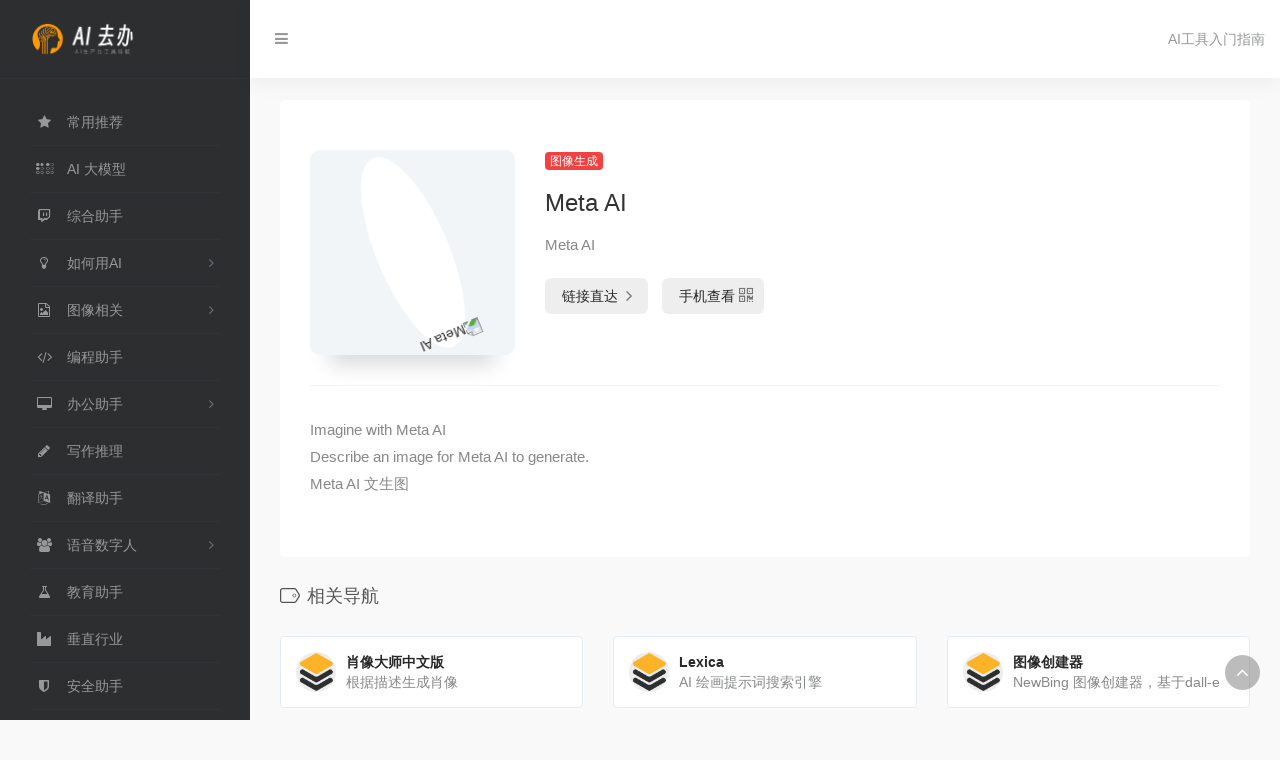

--- FILE ---
content_type: text/html; charset=UTF-8
request_url: http://www.ai78.com/sites/546.html
body_size: 7139
content:
<!DOCTYPE html>
<html lang="zh-Hans">
<head>
<meta charset="UTF-8">
<meta name="viewport" content="width=device-width, initial-scale=1.0, minimum-scale=1.0, maximum-scale=1.0, user-scalable=no">
<title>Meta AI | AI去办</title>
<meta name="theme-color" content="#2C2E2F" />
<meta name="keywords" content="ai工具箱,ai导航,ai生产力工具,ai去办,chatgpt,Claude,prompt,ai生成ppt">
<meta name="description" content="难的事，ai去办。ai工具箱，ai生产力工具导航">
<meta property="og:type" content="article">
<meta property="og:url" content="http://www.ai78.com">
<meta property="og:title" content="难的事，ai去办。ai工具箱，ai生产力工具导航">
<meta property="og:description" content="ai工具箱,ai导航,ai生产力工具,ai去办,chatgpt,Claude,prompt,ai生成ppt">
<meta property="og:image" content="http://www.ai78.com/wp-content/themes/WebStack-master/screenshot.jpg">
<meta property="og:site_name" content="难的事，ai去办。ai工具箱，ai生产力工具导航">
<link rel="shortcut icon" href="/wp-content/uploads/2023/09/logo.png">
<link rel="apple-touch-icon" href="/wp-content/uploads/2023/09/logo.png">
<meta name='robots' content='max-image-preview:large' />
<style id='wp-img-auto-sizes-contain-inline-css' type='text/css'>
img:is([sizes=auto i],[sizes^="auto," i]){contain-intrinsic-size:3000px 1500px}
/*# sourceURL=wp-img-auto-sizes-contain-inline-css */
</style>
<style id='classic-theme-styles-inline-css' type='text/css'>
/*! This file is auto-generated */
.wp-block-button__link{color:#fff;background-color:#32373c;border-radius:9999px;box-shadow:none;text-decoration:none;padding:calc(.667em + 2px) calc(1.333em + 2px);font-size:1.125em}.wp-block-file__button{background:#32373c;color:#fff;text-decoration:none}
/*# sourceURL=/wp-includes/css/classic-themes.min.css */
</style>
<link rel='stylesheet' id='font-awesome-css' href='http://www.ai78.com/wp-content/themes/WebStack-master/css/font-awesome.min.css?ver=1.1824' type='text/css' media='all' />
<link rel='stylesheet' id='bootstrap-css' href='http://www.ai78.com/wp-content/themes/WebStack-master/css/bootstrap.css?ver=1.1824' type='text/css' media='all' />
<link rel='stylesheet' id='nav-css' href='http://www.ai78.com/wp-content/themes/WebStack-master/css/nav.css?ver=1.1824' type='text/css' media='all' />
<script type="text/javascript" src="http://www.ai78.com/wp-content/themes/WebStack-master/js/jquery-1.11.1.min.js?ver=1.1824" id="jquery-js"></script>
<script charset="UTF-8" id="LA_COLLECT" src="//sdk.51.la/js-sdk-pro.min.js"></script>
<script>LA.init({id:"3G0zUhZ3UgPHW5GG",ck:"3G0zUhZ3UgPHW5GG"})</script><style id='global-styles-inline-css' type='text/css'>
:root{--wp--preset--aspect-ratio--square: 1;--wp--preset--aspect-ratio--4-3: 4/3;--wp--preset--aspect-ratio--3-4: 3/4;--wp--preset--aspect-ratio--3-2: 3/2;--wp--preset--aspect-ratio--2-3: 2/3;--wp--preset--aspect-ratio--16-9: 16/9;--wp--preset--aspect-ratio--9-16: 9/16;--wp--preset--color--black: #000000;--wp--preset--color--cyan-bluish-gray: #abb8c3;--wp--preset--color--white: #ffffff;--wp--preset--color--pale-pink: #f78da7;--wp--preset--color--vivid-red: #cf2e2e;--wp--preset--color--luminous-vivid-orange: #ff6900;--wp--preset--color--luminous-vivid-amber: #fcb900;--wp--preset--color--light-green-cyan: #7bdcb5;--wp--preset--color--vivid-green-cyan: #00d084;--wp--preset--color--pale-cyan-blue: #8ed1fc;--wp--preset--color--vivid-cyan-blue: #0693e3;--wp--preset--color--vivid-purple: #9b51e0;--wp--preset--gradient--vivid-cyan-blue-to-vivid-purple: linear-gradient(135deg,rgb(6,147,227) 0%,rgb(155,81,224) 100%);--wp--preset--gradient--light-green-cyan-to-vivid-green-cyan: linear-gradient(135deg,rgb(122,220,180) 0%,rgb(0,208,130) 100%);--wp--preset--gradient--luminous-vivid-amber-to-luminous-vivid-orange: linear-gradient(135deg,rgb(252,185,0) 0%,rgb(255,105,0) 100%);--wp--preset--gradient--luminous-vivid-orange-to-vivid-red: linear-gradient(135deg,rgb(255,105,0) 0%,rgb(207,46,46) 100%);--wp--preset--gradient--very-light-gray-to-cyan-bluish-gray: linear-gradient(135deg,rgb(238,238,238) 0%,rgb(169,184,195) 100%);--wp--preset--gradient--cool-to-warm-spectrum: linear-gradient(135deg,rgb(74,234,220) 0%,rgb(151,120,209) 20%,rgb(207,42,186) 40%,rgb(238,44,130) 60%,rgb(251,105,98) 80%,rgb(254,248,76) 100%);--wp--preset--gradient--blush-light-purple: linear-gradient(135deg,rgb(255,206,236) 0%,rgb(152,150,240) 100%);--wp--preset--gradient--blush-bordeaux: linear-gradient(135deg,rgb(254,205,165) 0%,rgb(254,45,45) 50%,rgb(107,0,62) 100%);--wp--preset--gradient--luminous-dusk: linear-gradient(135deg,rgb(255,203,112) 0%,rgb(199,81,192) 50%,rgb(65,88,208) 100%);--wp--preset--gradient--pale-ocean: linear-gradient(135deg,rgb(255,245,203) 0%,rgb(182,227,212) 50%,rgb(51,167,181) 100%);--wp--preset--gradient--electric-grass: linear-gradient(135deg,rgb(202,248,128) 0%,rgb(113,206,126) 100%);--wp--preset--gradient--midnight: linear-gradient(135deg,rgb(2,3,129) 0%,rgb(40,116,252) 100%);--wp--preset--font-size--small: 13px;--wp--preset--font-size--medium: 20px;--wp--preset--font-size--large: 36px;--wp--preset--font-size--x-large: 42px;--wp--preset--spacing--20: 0.44rem;--wp--preset--spacing--30: 0.67rem;--wp--preset--spacing--40: 1rem;--wp--preset--spacing--50: 1.5rem;--wp--preset--spacing--60: 2.25rem;--wp--preset--spacing--70: 3.38rem;--wp--preset--spacing--80: 5.06rem;--wp--preset--shadow--natural: 6px 6px 9px rgba(0, 0, 0, 0.2);--wp--preset--shadow--deep: 12px 12px 50px rgba(0, 0, 0, 0.4);--wp--preset--shadow--sharp: 6px 6px 0px rgba(0, 0, 0, 0.2);--wp--preset--shadow--outlined: 6px 6px 0px -3px rgb(255, 255, 255), 6px 6px rgb(0, 0, 0);--wp--preset--shadow--crisp: 6px 6px 0px rgb(0, 0, 0);}:where(.is-layout-flex){gap: 0.5em;}:where(.is-layout-grid){gap: 0.5em;}body .is-layout-flex{display: flex;}.is-layout-flex{flex-wrap: wrap;align-items: center;}.is-layout-flex > :is(*, div){margin: 0;}body .is-layout-grid{display: grid;}.is-layout-grid > :is(*, div){margin: 0;}:where(.wp-block-columns.is-layout-flex){gap: 2em;}:where(.wp-block-columns.is-layout-grid){gap: 2em;}:where(.wp-block-post-template.is-layout-flex){gap: 1.25em;}:where(.wp-block-post-template.is-layout-grid){gap: 1.25em;}.has-black-color{color: var(--wp--preset--color--black) !important;}.has-cyan-bluish-gray-color{color: var(--wp--preset--color--cyan-bluish-gray) !important;}.has-white-color{color: var(--wp--preset--color--white) !important;}.has-pale-pink-color{color: var(--wp--preset--color--pale-pink) !important;}.has-vivid-red-color{color: var(--wp--preset--color--vivid-red) !important;}.has-luminous-vivid-orange-color{color: var(--wp--preset--color--luminous-vivid-orange) !important;}.has-luminous-vivid-amber-color{color: var(--wp--preset--color--luminous-vivid-amber) !important;}.has-light-green-cyan-color{color: var(--wp--preset--color--light-green-cyan) !important;}.has-vivid-green-cyan-color{color: var(--wp--preset--color--vivid-green-cyan) !important;}.has-pale-cyan-blue-color{color: var(--wp--preset--color--pale-cyan-blue) !important;}.has-vivid-cyan-blue-color{color: var(--wp--preset--color--vivid-cyan-blue) !important;}.has-vivid-purple-color{color: var(--wp--preset--color--vivid-purple) !important;}.has-black-background-color{background-color: var(--wp--preset--color--black) !important;}.has-cyan-bluish-gray-background-color{background-color: var(--wp--preset--color--cyan-bluish-gray) !important;}.has-white-background-color{background-color: var(--wp--preset--color--white) !important;}.has-pale-pink-background-color{background-color: var(--wp--preset--color--pale-pink) !important;}.has-vivid-red-background-color{background-color: var(--wp--preset--color--vivid-red) !important;}.has-luminous-vivid-orange-background-color{background-color: var(--wp--preset--color--luminous-vivid-orange) !important;}.has-luminous-vivid-amber-background-color{background-color: var(--wp--preset--color--luminous-vivid-amber) !important;}.has-light-green-cyan-background-color{background-color: var(--wp--preset--color--light-green-cyan) !important;}.has-vivid-green-cyan-background-color{background-color: var(--wp--preset--color--vivid-green-cyan) !important;}.has-pale-cyan-blue-background-color{background-color: var(--wp--preset--color--pale-cyan-blue) !important;}.has-vivid-cyan-blue-background-color{background-color: var(--wp--preset--color--vivid-cyan-blue) !important;}.has-vivid-purple-background-color{background-color: var(--wp--preset--color--vivid-purple) !important;}.has-black-border-color{border-color: var(--wp--preset--color--black) !important;}.has-cyan-bluish-gray-border-color{border-color: var(--wp--preset--color--cyan-bluish-gray) !important;}.has-white-border-color{border-color: var(--wp--preset--color--white) !important;}.has-pale-pink-border-color{border-color: var(--wp--preset--color--pale-pink) !important;}.has-vivid-red-border-color{border-color: var(--wp--preset--color--vivid-red) !important;}.has-luminous-vivid-orange-border-color{border-color: var(--wp--preset--color--luminous-vivid-orange) !important;}.has-luminous-vivid-amber-border-color{border-color: var(--wp--preset--color--luminous-vivid-amber) !important;}.has-light-green-cyan-border-color{border-color: var(--wp--preset--color--light-green-cyan) !important;}.has-vivid-green-cyan-border-color{border-color: var(--wp--preset--color--vivid-green-cyan) !important;}.has-pale-cyan-blue-border-color{border-color: var(--wp--preset--color--pale-cyan-blue) !important;}.has-vivid-cyan-blue-border-color{border-color: var(--wp--preset--color--vivid-cyan-blue) !important;}.has-vivid-purple-border-color{border-color: var(--wp--preset--color--vivid-purple) !important;}.has-vivid-cyan-blue-to-vivid-purple-gradient-background{background: var(--wp--preset--gradient--vivid-cyan-blue-to-vivid-purple) !important;}.has-light-green-cyan-to-vivid-green-cyan-gradient-background{background: var(--wp--preset--gradient--light-green-cyan-to-vivid-green-cyan) !important;}.has-luminous-vivid-amber-to-luminous-vivid-orange-gradient-background{background: var(--wp--preset--gradient--luminous-vivid-amber-to-luminous-vivid-orange) !important;}.has-luminous-vivid-orange-to-vivid-red-gradient-background{background: var(--wp--preset--gradient--luminous-vivid-orange-to-vivid-red) !important;}.has-very-light-gray-to-cyan-bluish-gray-gradient-background{background: var(--wp--preset--gradient--very-light-gray-to-cyan-bluish-gray) !important;}.has-cool-to-warm-spectrum-gradient-background{background: var(--wp--preset--gradient--cool-to-warm-spectrum) !important;}.has-blush-light-purple-gradient-background{background: var(--wp--preset--gradient--blush-light-purple) !important;}.has-blush-bordeaux-gradient-background{background: var(--wp--preset--gradient--blush-bordeaux) !important;}.has-luminous-dusk-gradient-background{background: var(--wp--preset--gradient--luminous-dusk) !important;}.has-pale-ocean-gradient-background{background: var(--wp--preset--gradient--pale-ocean) !important;}.has-electric-grass-gradient-background{background: var(--wp--preset--gradient--electric-grass) !important;}.has-midnight-gradient-background{background: var(--wp--preset--gradient--midnight) !important;}.has-small-font-size{font-size: var(--wp--preset--font-size--small) !important;}.has-medium-font-size{font-size: var(--wp--preset--font-size--medium) !important;}.has-large-font-size{font-size: var(--wp--preset--font-size--large) !important;}.has-x-large-font-size{font-size: var(--wp--preset--font-size--x-large) !important;}
/*# sourceURL=global-styles-inline-css */
</style>
</head> 
 <body class="page-body white">
    <div class="page-container">
      

<div class="sidebar-menu toggle-others fixed">
            <div class="sidebar-menu-inner">
                <header class="logo-env">
                    <!-- logo -->
                    <div class="logo">
                        <a href="http://www.ai78.com" class="logo-expanded">
                            <img src="/wp-content/uploads/2023/09/xlogo.png" height="40" alt="AI去办" />
                        </a>
                        <a href="http://www.ai78.com" class="logo-collapsed">
                            <img src="/wp-content/uploads/2023/09/logohei.png" height="40" alt="AI去办">
                        </a>
                    </div>
                    <div class="mobile-menu-toggle visible-xs">
                        <a href="#" data-toggle="mobile-menu">
                            <i class="fa fa-bars"></i>
                        </a>
                    </div>
                </header>
                <ul id="main-menu" class="main-menu">
                                        <li>
                            <a href="http://www.ai78.com/#term-24" class="smooth">
                                <i class="fa fa-star fa-fw"></i>
                                <span class="title">常用推荐</span>
                            </a>
                        </li> 
                                                <li>
                            <a href="http://www.ai78.com/#term-5" class="smooth">
                                <i class="fa fa-braille fa-fw"></i>
                                <span class="title">AI 大模型</span>
                            </a>
                        </li> 
                                                <li>
                            <a href="http://www.ai78.com/#term-31" class="smooth">
                                <i class="fa fa-twitch fa-fw"></i>
                                <span class="title">综合助手</span>
                            </a>
                        </li> 
                                                <li>
                            <a>
                                <i class="fa fa-lightbulb-o fa-fw"></i>
                                <span class="title">如何用AI</span>
                            </a>
                            <ul>
                                
                                <li>
                                    <a href="http://www.ai78.com/#term-20" class="smooth">AI教程</a>
                                </li>
                                
                                <li>
                                    <a href="http://www.ai78.com/#term-23" class="smooth">提示词</a>
                                </li>
                                
                                <li>
                                    <a href="http://www.ai78.com/#term-21" class="smooth">AI达人</a>
                                </li>
                                
                                <li>
                                    <a href="http://www.ai78.com/#term-28" class="smooth">AI资源</a>
                                </li>
                                
                                <li>
                                    <a href="http://www.ai78.com/#term-40" class="smooth">GPTs</a>
                                </li>
                                                            </ul>
                        </li>
                                            <li>
                            <a>
                                <i class="fa fa-file-image-o fa-fw"></i>
                                <span class="title">图像相关</span>
                            </a>
                            <ul>
                                
                                <li>
                                    <a href="http://www.ai78.com/#term-16" class="smooth">图像生成</a>
                                </li>
                                
                                <li>
                                    <a href="http://www.ai78.com/#term-17" class="smooth">图像工具</a>
                                </li>
                                
                                <li>
                                    <a href="http://www.ai78.com/#term-18" class="smooth">图像咒语</a>
                                </li>
                                
                                <li>
                                    <a href="http://www.ai78.com/#term-32" class="smooth">图像模型</a>
                                </li>
                                                            </ul>
                        </li>
                                            <li>
                            <a href="http://www.ai78.com/#term-11" class="smooth">
                                <i class="fa fa-code fa-fw"></i>
                                <span class="title">编程助手</span>
                            </a>
                        </li> 
                                                <li>
                            <a>
                                <i class="fa fa-desktop fa-fw"></i>
                                <span class="title">办公助手</span>
                            </a>
                            <ul>
                                
                                <li>
                                    <a href="http://www.ai78.com/#term-9" class="smooth">Office系列</a>
                                </li>
                                
                                <li>
                                    <a href="http://www.ai78.com/#term-33" class="smooth">营销广告</a>
                                </li>
                                
                                <li>
                                    <a href="http://www.ai78.com/#term-10" class="smooth">PDF相关</a>
                                </li>
                                
                                <li>
                                    <a href="http://www.ai78.com/#term-14" class="smooth">效率工具</a>
                                </li>
                                                            </ul>
                        </li>
                                            <li>
                            <a href="http://www.ai78.com/#term-7" class="smooth">
                                <i class="fa fa-pencil fa-fw"></i>
                                <span class="title">写作推理</span>
                            </a>
                        </li> 
                                                <li>
                            <a href="http://www.ai78.com/#term-26" class="smooth">
                                <i class="fa fa-language fa-fw"></i>
                                <span class="title">翻译助手</span>
                            </a>
                        </li> 
                                                <li>
                            <a>
                                <i class="fa fa-users fa-fw"></i>
                                <span class="title">语音数字人</span>
                            </a>
                            <ul>
                                
                                <li>
                                    <a href="http://www.ai78.com/#term-29" class="smooth">虚拟数字人</a>
                                </li>
                                
                                <li>
                                    <a href="http://www.ai78.com/#term-30" class="smooth">视频处理</a>
                                </li>
                                
                                <li>
                                    <a href="http://www.ai78.com/#term-35" class="smooth">音频处理</a>
                                </li>
                                                            </ul>
                        </li>
                                            <li>
                            <a href="http://www.ai78.com/#term-34" class="smooth">
                                <i class="fa fa-flask fa-fw"></i>
                                <span class="title">教育助手</span>
                            </a>
                        </li> 
                                                <li>
                            <a href="http://www.ai78.com/#term-6" class="smooth">
                                <i class="fa fa-industry fa-fw"></i>
                                <span class="title">垂直行业</span>
                            </a>
                        </li> 
                                                <li>
                            <a href="http://www.ai78.com/#term-41" class="smooth">
                                <i class="fa fa-shield fa-fw"></i>
                                <span class="title">安全助手</span>
                            </a>
                        </li> 
                                                <li>
                            <a href="http://www.ai78.com/#term-39" class="smooth">
                                <i class="fa fa-grav fa-fw"></i>
                                <span class="title">有趣好玩</span>
                            </a>
                        </li> 
                         

                    <li class="submit-tag">
                    <div class="menu"><ul>
<li class="page_item page-item-339"><a href="http://www.ai78.com/wikibook">AI 工具入门指南</a></li>
<li class="page_item page-item-37"><a href="http://www.ai78.com/links">友情链接</a></li>
<li class="page_item page-item-2"><a href="http://www.ai78.com/tijiao">提交网站</a></li>
</ul></div>
                    </li>
                </ul>
            </div>
        </div><div class="main-content page">
    
<nav class="navbar user-info-navbar" role="navigation">
    <div class="navbar-content">
      <ul class="user-info-menu list-inline list-unstyled">
        <li class="hidden-xs">
            <a href="#" data-toggle="sidebar">
                <i class="fa fa-bars"></i>
            </a>
        </li>
        <!-- 天气 -->
        <li>
          <div id="he-plugin-simple"></div>
          <script>WIDGET = {CONFIG: {"modules": "12034","background": 5,"tmpColor": "aaa","tmpSize": 16,"cityColor": "aaa","citySize": 16,"aqiSize": 16,"weatherIconSize": 24,"alertIconSize": 18,"padding": "30px 10px 30px 10px","shadow": "1","language": "auto","borderRadius": 5,"fixed": "false","vertical": "middle","horizontal": "left","key": "a922adf8928b4ac1ae7a31ae7375e191"}}</script>
          <script src="https://widget.heweather.net/simple/static/js/he-simple-common.js?v=1.1"></script>
        </li>
        <!-- 天气 end -->
      </ul>
      <ul class="user-info-menu list-inline list-unstyled">
        <li class="hidden-sm hidden-xs">
            <a href="/wiki/" target="_blank">AI工具入门指南</a>
        </li>
      </ul>
    </div>
</nav>
    <div class="container">
        <div class="row mt-5 mt-sm-0">
            <div class="col-12 mx-auto">
                <div class="panel panel-default"> 
                    <div class="panel-body my-4 ">
                                            <div class="row">
                            <div class="col-12 col-sm-4 col-lg-3">
                                                                <div class="siteico">
                                    <div class="blur blur-layer" style="background: transparent url(https://t3.gstatic.cn/faviconV2?client=SOCIAL&amp;type=FAVICON&amp;fallback_opts=TYPE,SIZE,URL&amp;size=128&amp;url=https://imagine.meta.com/.png) no-repeat center center;-webkit-background-size: cover;-moz-background-size: cover;-o-background-size: cover;background-size: cover;animation: rotate 30s linear infinite;"></div>
                                    <img class="img-cover" src="https://t3.gstatic.cn/faviconV2?client=SOCIAL&amp;type=FAVICON&amp;fallback_opts=TYPE,SIZE,URL&amp;size=128&amp;url=https://imagine.meta.com/.png" alt="Meta AI" title="Meta AI">
                                </div>
                            </div>
                            <div class="col-12 col-sm-8 col-lg-5 mt-4 mt-md-0">
                                <div class="site-body p-xl-4">
                                     <a class='btn-cat' href='http://www.ai78.com/archives/favorites/ai-image-mj-sd'>图像生成</a>                                    <div class="site-name h3">Meta AI</div>
                                    <div class="mt-2">
                                
                                            <p>Meta AI</p>
                                                                                <div class="site-go mt-3">
                                                                                <a style="margin-right: 10px;" href="https://imagine.meta.com/" title="Meta AI" target="_blank" class="btn btn-arrow"><span>链接直达<i class="fa fa-angle-right"></i></span></a>
                                                                                <a href="javascript:" class="btn btn-arrow"  data-toggle="tooltip" data-placement="bottom" title="" data-html="true" data-original-title="<img src='//api.qrserver.com/v1/create-qr-code/?size=150x150&margin=10&data=https://imagine.meta.com/' width='150'>"><span>手机查看<i class="fa fa-qrcode"></i></span></a>
                                        </div>
                                    </div>

                                </div>
                            </div>
                            <div class="col-12 col-sm-12 col-lg-4 mt-4 mt-lg-0">
                                
                                                                
                            </div>
                        </div>
                        <div class="mt-4 pt-4 border-top">
                            <p>Imagine with Meta AI<br />
Describe an image for Meta AI to generate.<br />
Meta AI 文生图</p>

                        </div>
                                        </div>
                                        </div>

                <h4 class="text-gray mt-4"><i class="icon-io-tag" style="margin-right: 27px;" id="relevant_c"></i>相关导航</h4>
                <div class="row mb-5"> 
                                                    <div class="xe-card col-sm-6 col-md-4 ">
                                
                        <a href="http://www.ai78.com/sites/607.html" target="_blank" class="xe-widget xe-conversations box2 label-info" data-toggle="tooltip" data-placement="bottom"  title="根据描述生成肖像">
                <div class="xe-comment-entry">
                    <div class="xe-user-img">
                                                <img class="img-circle lazy" src="https://t3.gstatic.cn/faviconV2?client=SOCIAL&amp;type=FAVICON&amp;fallback_opts=TYPE,SIZE,URL&amp;size=128&amp;url=https://github.com/ZHO-ZHO-ZHO/comfyui-portrait-master-zh-cn?tab=readme-ov-file.png" onerror="javascript:this.src='http://www.ai78.com/wp-content/themes/WebStack-master/images/favicon.png'" width="40">
                                            </div>
                    <div class="xe-comment">
                        <div class="xe-user-name overflowClip_1">
                            <strong>肖像大师中文版</strong>
                        </div>
                        <p class="overflowClip_1">根据描述生成肖像</p>
                    </div>
                </div>
            </a>
            
                                </div>
                                                            <div class="xe-card col-sm-6 col-md-4 ">
                                
                        <a href="http://www.ai78.com/sites/214.html" target="_blank" class="xe-widget xe-conversations box2 label-info" data-toggle="tooltip" data-placement="bottom"  title="AI  绘画提示词搜索引擎">
                <div class="xe-comment-entry">
                    <div class="xe-user-img">
                                                <img class="img-circle lazy" src="https://t3.gstatic.cn/faviconV2?client=SOCIAL&amp;type=FAVICON&amp;fallback_opts=TYPE,SIZE,URL&amp;size=128&amp;url=https://lexica.art/.png" onerror="javascript:this.src='http://www.ai78.com/wp-content/themes/WebStack-master/images/favicon.png'" width="40">
                                            </div>
                    <div class="xe-comment">
                        <div class="xe-user-name overflowClip_1">
                            <strong>Lexica</strong>
                        </div>
                        <p class="overflowClip_1">AI  绘画提示词搜索引擎</p>
                    </div>
                </div>
            </a>
            
                                </div>
                                                            <div class="xe-card col-sm-6 col-md-4 ">
                                
                        <a href="http://www.ai78.com/sites/120.html" target="_blank" class="xe-widget xe-conversations box2 label-info" data-toggle="tooltip" data-placement="bottom"  title="NewBing 图像创建器，基于dall-e">
                <div class="xe-comment-entry">
                    <div class="xe-user-img">
                                                <img class="img-circle lazy" src="https://t3.gstatic.cn/faviconV2?client=SOCIAL&amp;type=FAVICON&amp;fallback_opts=TYPE,SIZE,URL&amp;size=128&amp;url=https://www.bing.com/create.png" onerror="javascript:this.src='http://www.ai78.com/wp-content/themes/WebStack-master/images/favicon.png'" width="40">
                                            </div>
                    <div class="xe-comment">
                        <div class="xe-user-name overflowClip_1">
                            <strong>图像创建器</strong>
                        </div>
                        <p class="overflowClip_1">NewBing 图像创建器，基于dall-e</p>
                    </div>
                </div>
            </a>
            
                                </div>
                                                            <div class="xe-card col-sm-6 col-md-4 ">
                                
                        <a href="http://www.ai78.com/sites/113.html" target="_blank" class="xe-widget xe-conversations box2 label-info" data-toggle="tooltip" data-placement="bottom"  title="ChatGPT母公司OpenAI开发的文生图模型">
                <div class="xe-comment-entry">
                    <div class="xe-user-img">
                                                <img class="img-circle lazy" src="https://t3.gstatic.cn/faviconV2?client=SOCIAL&amp;type=FAVICON&amp;fallback_opts=TYPE,SIZE,URL&amp;size=128&amp;url=https://openai.com/research/dall-e.png" onerror="javascript:this.src='http://www.ai78.com/wp-content/themes/WebStack-master/images/favicon.png'" width="40">
                                            </div>
                    <div class="xe-comment">
                        <div class="xe-user-name overflowClip_1">
                            <strong>DALL·E 2</strong>
                        </div>
                        <p class="overflowClip_1">ChatGPT母公司OpenAI开发的文生图模型</p>
                    </div>
                </div>
            </a>
            
                                </div>
                                                            <div class="xe-card col-sm-6 col-md-4 ">
                                
                        <a href="http://www.ai78.com/sites/710.html" target="_blank" class="xe-widget xe-conversations box2 label-info" data-toggle="tooltip" data-placement="bottom"  title="SD 原班人马 图像生成模型">
                <div class="xe-comment-entry">
                    <div class="xe-user-img">
                                                <img class="img-circle lazy" src="https://t3.gstatic.cn/faviconV2?client=SOCIAL&amp;type=FAVICON&amp;fallback_opts=TYPE,SIZE,URL&amp;size=128&amp;url=https://replicate.com/black-forest-labs/flux-pro.png" onerror="javascript:this.src='http://www.ai78.com/wp-content/themes/WebStack-master/images/favicon.png'" width="40">
                                            </div>
                    <div class="xe-comment">
                        <div class="xe-user-name overflowClip_1">
                            <strong>FLUX</strong>
                        </div>
                        <p class="overflowClip_1">SD 原班人马 图像生成模型</p>
                    </div>
                </div>
            </a>
            
                                </div>
                                                            <div class="xe-card col-sm-6 col-md-4 ">
                                
                        <a href="http://www.ai78.com/sites/194.html" target="_blank" class="xe-widget xe-conversations box2 label-info" data-toggle="tooltip" data-placement="bottom"  title=" 国内 SD 生态 AI 绘画">
                <div class="xe-comment-entry">
                    <div class="xe-user-img">
                                                <img class="img-circle lazy" src="/wp-content/uploads/2023/09/images.jpg" onerror="javascript:this.src='http://www.ai78.com/wp-content/themes/WebStack-master/images/favicon.png'" width="40">
                                            </div>
                    <div class="xe-comment">
                        <div class="xe-user-name overflowClip_1">
                            <strong>无界AI</strong>
                        </div>
                        <p class="overflowClip_1"> 国内 SD 生态 AI 绘画</p>
                    </div>
                </div>
            </a>
            
                                </div>
                                            </div> 

                
<div id="comments" class="comments-area">

		<div id="respond" class="comment-respond">
		<h3 id="reply-title" class="comment-reply-title">发表回复 <small><a rel="nofollow" id="cancel-comment-reply-link" href="/sites/546.html#respond" style="display:none;">取消回复</a></small></h3><p class="must-log-in">要发表评论，您必须先<a href="http://www.ai78.com/wp-login.php?redirect_to=http%3A%2F%2Fwww.ai78.com%2Fsites%2F546.html">登录</a>。</p>	</div><!-- #respond -->
	
</div><!-- #comments -->
            </div>
        
                
        </div>
        
    </div>
            <footer class="main-footer sticky footer-type-1">
                <div class="go-up">
                    <a href="#" rel="go-top">
                        <i class="fa fa-angle-up"></i>
                    </a>
                </div>
                <div class="footer-inner">
                    <!---请保留版权说明，谢谢---->
                    <div class="footer-text">
                        © 2026 AI去办 <a href="https://beian.miit.gov.cn/" target="_blank" rel="link noopener">浙ICP备2023016599号-3</a>&nbsp;                        &nbsp;&nbsp;Design by Webstack & Iowen</a>
                    </div>
                    <!---请保留版权说明，谢谢---->
                </div>
            </footer>
        </div>
    </div>
<script type="speculationrules">
{"prefetch":[{"source":"document","where":{"and":[{"href_matches":"/*"},{"not":{"href_matches":["/wp-*.php","/wp-admin/*","/wp-content/uploads/*","/wp-content/*","/wp-content/plugins/*","/wp-content/themes/WebStack-master/*","/*\\?(.+)"]}},{"not":{"selector_matches":"a[rel~=\"nofollow\"]"}},{"not":{"selector_matches":".no-prefetch, .no-prefetch a"}}]},"eagerness":"conservative"}]}
</script>
<script type="text/javascript" src="http://www.ai78.com/wp-content/themes/WebStack-master/js/bootstrap.min.js?ver=1.1824" id="bootstrap-js"></script>
<script type="text/javascript" src="http://www.ai78.com/wp-content/themes/WebStack-master/js/TweenMax.min.js?ver=1.1824" id="TweenMax-js"></script>
<script type="text/javascript" id="appjs-js-extra">
/* <![CDATA[ */
var theme = {"ajaxurl":"http://www.ai78.com/wp-admin/admin-ajax.php","addico":"http://www.ai78.com/wp-content/themes/WebStack-master/images/add.png","version":"1.1824"};
//# sourceURL=appjs-js-extra
/* ]]> */
</script>
<script type="text/javascript" src="http://www.ai78.com/wp-content/themes/WebStack-master/js/app.js?ver=1.1824" id="appjs-js"></script>
<script type="text/javascript" src="http://www.ai78.com/wp-includes/js/comment-reply.min.js?ver=6.9" id="comment-reply-js" async="async" data-wp-strategy="async" fetchpriority="low"></script>
<!-- 自定义代码 -->
<!-- end 自定义代码 -->
</body>
</html>